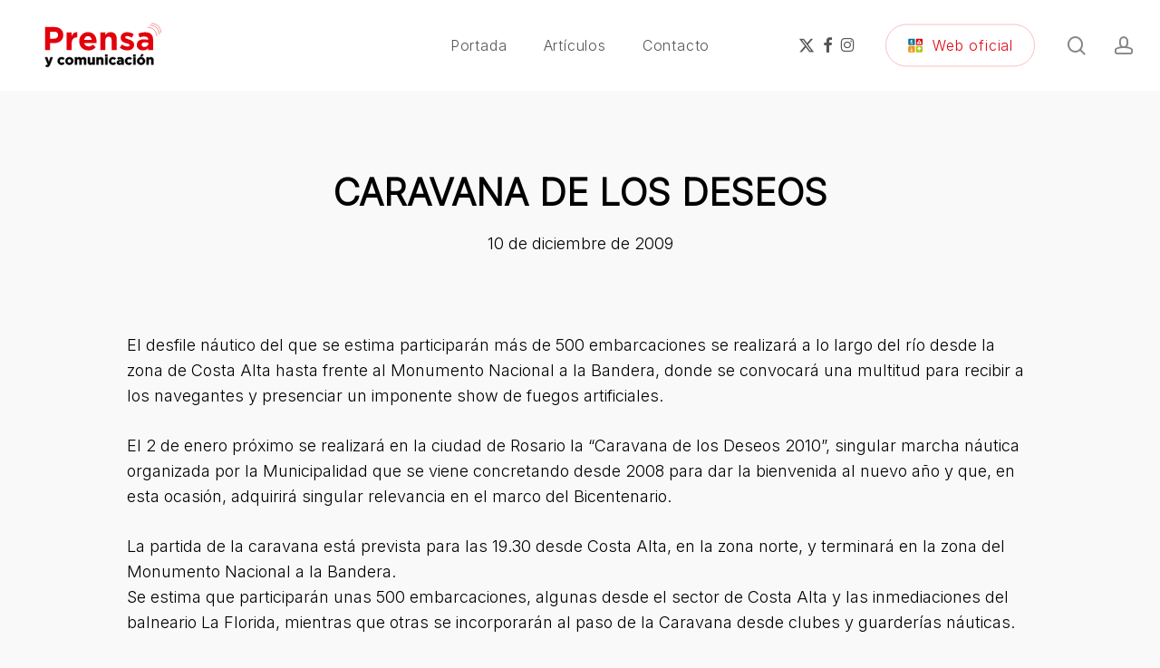

--- FILE ---
content_type: text/css; charset=utf-8
request_url: https://prensa.sanlorenzo.gob.ar/wp-content/cache/autoptimize/2/autoptimize_single_99e89157472d575248aa5e6482b6b9b7.php?ver=19354
body_size: 1335
content:
#header-outer .nectar-ext-menu-item .image-layer-outer,#header-outer .nectar-ext-menu-item .image-layer,#header-outer .nectar-ext-menu-item .color-overlay,#slide-out-widget-area .nectar-ext-menu-item .image-layer-outer,#slide-out-widget-area .nectar-ext-menu-item .color-overlay,#slide-out-widget-area .nectar-ext-menu-item .image-layer{position:absolute;top:0;left:0;width:100%;height:100%;overflow:hidden}.nectar-ext-menu-item .inner-content{position:relative;z-index:10;width:100%}.nectar-ext-menu-item .image-layer{background-size:cover;background-position:center;transition:opacity .25s ease .1s}.nectar-ext-menu-item .image-layer video{object-fit:cover;width:100%;height:100%}#header-outer nav .nectar-ext-menu-item .image-layer:not(.loaded){background-image:none!important}#header-outer nav .nectar-ext-menu-item .image-layer{opacity:0}#header-outer nav .nectar-ext-menu-item .image-layer.loaded{opacity:1}.nectar-ext-menu-item span[class*=inherit-h]+.menu-item-desc{margin-top:.4rem}#mobile-menu .nectar-ext-menu-item .title,#slide-out-widget-area .nectar-ext-menu-item .title,.nectar-ext-menu-item .menu-title-text,.nectar-ext-menu-item .menu-item-desc{position:relative}.nectar-ext-menu-item .menu-item-desc{display:block;line-height:1.4em}body #slide-out-widget-area .nectar-ext-menu-item .menu-item-desc{line-height:1.4em}#mobile-menu .nectar-ext-menu-item .title,#slide-out-widget-area .nectar-ext-menu-item:not(.style-img-above-text) .title,.nectar-ext-menu-item:not(.style-img-above-text) .menu-title-text,.nectar-ext-menu-item:not(.style-img-above-text) .menu-item-desc,.nectar-ext-menu-item:not(.style-img-above-text) i:before,.nectar-ext-menu-item:not(.style-img-above-text) .svg-icon{color:#fff}#mobile-menu .nectar-ext-menu-item.style-img-above-text .title{color:inherit}.sf-menu li ul li a .nectar-ext-menu-item .menu-title-text:after{display:none}.menu-item .widget-area-active[data-margin=default]>div:not(:last-child){margin-bottom:20px}.nectar-ext-menu-item__button{display:inline-block;padding-top:2em}#header-outer nav li:not([class*=current])>a .nectar-ext-menu-item .inner-content.has-button .title .menu-title-text{background-image:none}.nectar-ext-menu-item__button .nectar-cta:not([data-color=transparent]){margin-top:.8em;margin-bottom:.8em}.nectar-ext-menu-item .color-overlay{transition:opacity .5s cubic-bezier(.15,.75,.5,1)}.nectar-ext-menu-item:hover .hover-zoom-in-slow .image-layer{transform:scale(1.15);transition:transform 4s cubic-bezier(.1,.2,.7,1)}.nectar-ext-menu-item:hover .hover-zoom-in-slow .color-overlay{transition:opacity 1.5s cubic-bezier(.15,.75,.5,1)}.nectar-ext-menu-item .hover-zoom-in-slow .image-layer{transition:transform .5s cubic-bezier(.15,.75,.5,1)}.nectar-ext-menu-item .hover-zoom-in-slow .color-overlay{transition:opacity .5s cubic-bezier(.15,.75,.5,1)}.nectar-ext-menu-item:hover .hover-zoom-in .image-layer{transform:scale(1.12)}.nectar-ext-menu-item .hover-zoom-in .image-layer{transition:transform .5s cubic-bezier(.15,.75,.5,1)}.nectar-ext-menu-item{display:flex;text-align:left}#slide-out-widget-area .nectar-ext-menu-item .title,#slide-out-widget-area .nectar-ext-menu-item .menu-item-desc,#slide-out-widget-area .nectar-ext-menu-item .menu-title-text,#mobile-menu .nectar-ext-menu-item .title,#mobile-menu .nectar-ext-menu-item .menu-item-desc,#mobile-menu .nectar-ext-menu-item .menu-title-text{color:inherit!important}#slide-out-widget-area .nectar-ext-menu-item,#mobile-menu .nectar-ext-menu-item{display:block}#slide-out-widget-area .nectar-ext-menu-item .inner-content,#mobile-menu .nectar-ext-menu-item .inner-content{width:100%}#slide-out-widget-area.fullscreen-alt .nectar-ext-menu-item,#slide-out-widget-area.fullscreen .nectar-ext-menu-item{text-align:center}#header-outer .nectar-ext-menu-item.style-img-above-text .image-layer-outer,#slide-out-widget-area .nectar-ext-menu-item.style-img-above-text .image-layer-outer{position:relative}#header-outer .nectar-ext-menu-item.style-img-above-text,#slide-out-widget-area .nectar-ext-menu-item.style-img-above-text{flex-direction:column}#header-outer li.menu-item-38810>a .nectar-menu-label{color:#999}#header-outer li.menu-item-38810>a .nectar-menu-label:before{background-color:#999}#header-outer:not(.transparent) li.menu-item-38810>a>.menu-title-text{color:#e10714;transition:color .25s ease}#header-outer:not(.transparent) .menu-item-38810[class*=menu-item-btn-style-button-border]>a,#header-outer .menu-item-38810[class*=menu-item-btn-style]:not([class*=menu-item-btn-style-button-border])>a,#header-outer #top .sf-menu .menu-item-38810[class*=menu-item-btn-style]:not([class*=menu-item-btn-style-button-border])>a,#header-outer.transparent nav>ul.sf-menu .menu-item.menu-item-38810[class*=menu-item-btn-style]:not([class*=menu-item-btn-style-button-border])>a,#header-outer.transparent #top nav>ul.sf-menu .menu-item.menu-item-38810[class*=menu-item-btn-style]:not([class*=menu-item-btn-style-button-border])>a,#header-outer #top nav .sf-menu>.menu-item-38810[class*=menu-item-btn-style]:not([class*=menu-item-btn-style-button-border]).sfHover:not(#social-in-menu)>a{color:#e10714!important}#header-outer[data-lhe=animated_underline]:not(.transparent) #top nav>ul>li.menu-item-38810>a>.menu-title-text:after{border-color:#f7f7f7}#header-outer:not(.transparent) li.menu-item-38810>a:hover>.menu-title-text,#header-outer:not(.transparent) #top li.menu-item-38810>a:hover>.sf-sub-indicator i,#header-outer:not(.transparent) li.menu-item-38810.sfHover>a>.menu-title-text,#header-outer:not(.transparent) #top li.menu-item-38810.sfHover>a>.sf-sub-indicator i,body #header-outer[data-has-menu=true]:not(.transparent) #top li.menu-item-38810[class*=current]>a>i.nectar-menu-icon,#header-outer:not(.transparent) li.menu-item-38810[class*=current]>a>.menu-title-text{color:#f7f7f7!important}#header-outer .menu-item-38810[class*=menu-item-btn-style-button]>a:hover,#header-outer #top nav .sf-menu li.menu-item.menu-item-38810[class*=menu-item-btn-style-button]>a:hover,#header-outer #top nav .sf-menu li.menu-item.sfHover:not(#social-in-menu).menu-item-38810[class*=menu-item-btn-style-button]>a:hover,#header-outer .menu-item-38810[class*=current][class*=menu-item-btn-style-button]>a,#header-outer #top nav .sf-menu li.menu-item.menu-item-38810[class*=current][class*=menu-item-btn-style-button]>a{color:#f7f7f7!important}@media only screen and (max-width:999px){body #header-outer #logo{position:relative;margin:0}body #header-space{height:calc(94px + var(--nectar_hook_before_nav_content_height,0px))}body[data-button-style^=rounded] #header-outer .menu-item-38810>a{border-left-width:15px;border-right-width:15px}body[data-button-style^=rounded] #header-outer .menu-item-38810>a:before,body[data-button-style^=rounded] #header-outer .menu-item-38810>a:after{left:-15px;width:calc(100% + 30px)}}@media only screen and (min-width:1000px){body #header-outer .menu-item-38810>a{border-left-width:24px;border-right-width:24px}body #header-outer #header-secondary-outer .menu-item-38810>a{border-left:12px solid transparent;border-right:12px solid transparent}body #header-outer .menu-item-38810>a:before,body #header-outer .menu-item-38810>a:after{left:-24px;height:calc(100% + 24px);width:calc(100% + 48px)}#header-outer #header-secondary-outer .menu-item-38810>a:before,#header-outer #header-secondary-outer .menu-item-38810>a:after{left:-12px;width:calc(100% + 24px)}}#header-outer .menu-item-38810>a{border:12px solid transparent;opacity:1!important}#header-outer #header-secondary-outer .menu-item-38810>a{border-top:0;border-bottom:0}#header-outer #top li.menu-item-38810>a .nectar-menu-icon{transition:none}body #header-outer[data-has-menu][data-format] header#top nav ul.sf-menu li.menu-item.menu-item-38810[class*=menu-item-btn-style]>a *:not(.char),body #header-outer[data-has-menu][data-format] header#top nav ul.sf-menu li.menu-item.menu-item-38810[class*=menu-item-btn-style]>a:hover *:not(.char){color:inherit!important;transition:none;opacity:1}#header-outer .menu-item-38810>a:before,#header-outer .menu-item-38810>a:after{position:absolute;top:50%!important;left:-12px;width:calc(100% + 24px);height:calc(100% + 24px);content:"";display:block;z-index:-1;transform-origin:top;transform:translateY(-50%)!important;transition:opacity .45s cubic-bezier(.25,1,.33,1),transform .45s cubic-bezier(.25,1,.33,1),border-color .45s cubic-bezier(.25,1,.33,1),color .45s cubic-bezier(.25,1,.33,1),background-color .45s cubic-bezier(.25,1,.33,1),box-shadow .45s cubic-bezier(.25,1,.33,1)}#header-outer #header-secondary-outer .menu-item-38810>a:after,#header-outer #header-secondary-outer .menu-item-38810>a:before{height:calc(100% + 12px)}#header-outer .menu-item-38810>a:after{opacity:0;transition:opacity .3s ease,transform .3s ease}#header-outer .menu-item-38810>a .menu-title-text:after{display:none!important}#header-outer .menu-item-38810>a:before{border:1px solid;opacity:.25;box-sizing:border-box}#header-outer .menu-item-38810>a:after{background:#e10714}#header-outer .menu-item-38810>a:hover,#header-outer .menu-item-38810[class*=current]>a{color:#fff}#header-outer .menu-item-38810>a:hover:after,#header-outer .menu-item-38810[class*=current]>a:after{opacity:1}